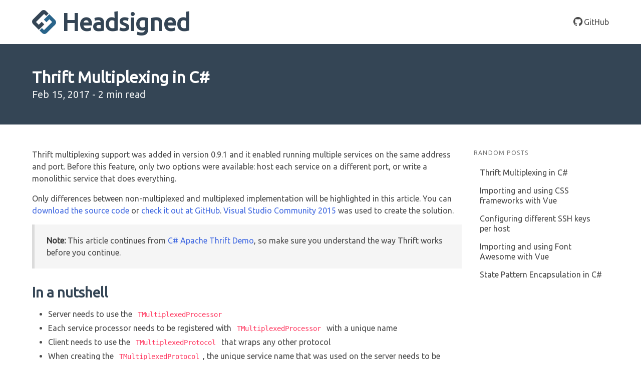

--- FILE ---
content_type: text/html
request_url: https://headsigned.com/posts/thrift-multiplexing-in-csharp/
body_size: 2471
content:
<!DOCTYPE html><html lang="en"><head><meta name="generator" content="Hexo 3.9.0"><meta charset="UTF-8"><meta http-equiv="X-UA-Compatible" content="ie=edge"><meta name="viewport" content="width=device-width,initial-scale=1"><meta name="theme-color" content="#344555"><meta name="description" property="og:description" content="Introduction to a powerful multiplexing feature that allows running multiple services running on the same address and port."><meta property="og:image" content="/img/ogimage.png"><link rel="canonical" href="https://headsigned.com/posts/thrift-multiplexing-in-csharp/"><title>Thrift Multiplexing in C#</title><link href="https://fonts.googleapis.com/css?family=Ubuntu" rel="stylesheet" type="text/css"><link rel="stylesheet" href="https://maxcdn.bootstrapcdn.com/font-awesome/4.7.0/css/font-awesome.min.css"><link rel="shortcut icon" href="/favicon.ico" type="image/x-icon"><link rel="stylesheet" href="/css/main.css"></head><body><main><div class="container"><nav class="navbar" aria-label="main navigation"><div class="navbar-brand"><a class="navbar-item" href="/" title="Homepage"><img src="/img/logo.svg" class="logo" width="48" height="48"><h1 class="is-size-1 has-text-weight-bold">Headsigned</h1></a></div><div class="navbar-menu"><div class="navbar-end"><a class="navbar-item" href="https://github.com/headsigned/" title="Headsigned GitHub page"><span class="icon"><i class="fa fa-lg fa-github"></i> </span><span>GitHub</span></a></div></div></nav></div><section class="hero is-primary"><div class="hero-body"><div class="container"><h2 class="title">Thrift Multiplexing in C#</h2><h3 class="subtitle">Feb 15, 2017 - 2 min read</h3></div></div></section><section class="section"><div class="container"><div class="columns"><div class="column is-three-quarters"><div class="content"><p>Thrift multiplexing support was added in version 0.9.1 and it enabled running multiple services on the same address and port. Before this feature, only two options were available: host each service on a different port, or write a monolithic service that does everything.</p><a id="more"></a><p>Only differences between non-multiplexed and multiplexed implementation will be highlighted in this article. You can <a href="https://github.com/headsigned/thrift-multiplexing-in-csharp/archive/master.zip" target="_blank" rel="noopener">download the source code</a> or <a href="https://github.com/headsigned/thrift-multiplexing-in-csharp" target="_blank" rel="noopener">check it out at GitHub</a>. <a href="https://www.microsoft.com/en-us/download/details.aspx?id=48146" target="_blank" rel="noopener">Visual Studio Community 2015</a> was used to create the solution.</p><blockquote><p><strong>Note:</strong> This article continues from <a href="/posts/csharp-apache-thrift-demo/" title="C# Apache Thrift Demo">C# Apache Thrift Demo</a>, so make sure you understand the way Thrift works before you continue.</p></blockquote><h2 id="In-a-nutshell"><a href="#In-a-nutshell" class="headerlink" title="In a nutshell"></a>In a nutshell</h2><ul><li>Server needs to use the <code>TMultiplexedProcessor</code></li><li>Each service processor needs to be registered with <code>TMultiplexedProcessor</code> with a unique name</li><li>Client needs to use the <code>TMultiplexedProtocol</code> that wraps any other protocol</li><li>When creating the <code>TMultiplexedProtocol</code>, the unique service name that was used on the server needs to be provided</li></ul><h2 id="Services-thrift-files"><a href="#Services-thrift-files" class="headerlink" title="Services (.thrift files)"></a>Services (.thrift files)</h2><p>Multiple smaller services can be defined in one or more files.</p><pre><code class="hljs plain">// BookService.thrift

service BookService
&#123;
  list&lt;BookInfo&gt; GetAllBooks();
  BookInfo GetBook(1: i32 bookId);
&#125;

// UserAccountService.thrift

service UserAccountService
&#123;
  list&lt;UserAccount&gt; GetAllUserAccounts();
  UserAccount GetUserAccount(1: i32 userAccountId);
&#125;</code></pre><h2 id="Server"><a href="#Server" class="headerlink" title="Server"></a>Server</h2><p><strong>TMultiplexedProcessor</strong> enables multiplexing on the server. Each individual service processor is registered with a <em>unique</em> name.</p><pre><code class="hljs cs"><span class="hljs-comment">// Server</span>

<span class="hljs-keyword">var</span> bookServiceHandler = <span class="hljs-keyword">new</span> BookServiceHandler();
<span class="hljs-keyword">var</span> userAccountServiceHandler = <span class="hljs-keyword">new</span> UserAccountServiceHandler();

<span class="hljs-keyword">var</span> bookServiceProcessor = <span class="hljs-keyword">new</span> BookService.Processor(bookServiceHandler);
<span class="hljs-keyword">var</span> userAccountProcessor = <span class="hljs-keyword">new</span> UserAccountService.Processor(userAccountServiceHandler);

<span class="hljs-comment">// TMultiplexedProcessor is required for multiplexing</span>
<span class="hljs-keyword">var</span> processor = <span class="hljs-keyword">new</span> TMultiplexedProcessor();

<span class="hljs-comment">// Register the processors: unique service name and the processor itself</span>
processor.RegisterProcessor(<span class="hljs-keyword">nameof</span>(BookService), bookServiceProcessor);
processor.RegisterProcessor(<span class="hljs-keyword">nameof</span>(UserAccountService), userAccountProcessor);

TServerTransport transport = <span class="hljs-keyword">new</span> TServerSocket(<span class="hljs-number">9090</span>);
TServer server = <span class="hljs-keyword">new</span> TThreadPoolServer(processor, transport);</code></pre><h2 id="Client"><a href="#Client" class="headerlink" title="Client"></a>Client</h2><p><strong>TMultiplexedProtocol</strong> is required for communicating with a multiplexing server. It wraps an underlying protocol and adds the service name to each request the client makes to the server. This is how the server knows on which service to execute the call.</p><pre><code class="hljs cs"><span class="hljs-comment">// Client</span>

<span class="hljs-keyword">var</span> transport = <span class="hljs-keyword">new</span> TSocket(<span class="hljs-string">"localhost"</span>, <span class="hljs-number">9090</span>, <span class="hljs-number">100</span>); <span class="hljs-comment">// address, port, timeout</span>
<span class="hljs-keyword">var</span> binaryProtocol = <span class="hljs-keyword">new</span> TBinaryProtocol(transport); <span class="hljs-comment">// The underlying protocol</span>

<span class="hljs-comment">// TMultiplexedProtocol is required to work with a multiplexing server</span>
<span class="hljs-comment">// Underlying protocol, along with a unique service name</span>
<span class="hljs-keyword">var</span> bookServiceProtocol = <span class="hljs-keyword">new</span> TMultiplexedProtocol(binaryProtocol, <span class="hljs-keyword">nameof</span>(BookService));
<span class="hljs-keyword">var</span> userAccountServiceProtocol = <span class="hljs-keyword">new</span> TMultiplexedProtocol(binaryProtocol, <span class="hljs-keyword">nameof</span>(UserAccountService));

<span class="hljs-keyword">var</span> bookServiceClient = <span class="hljs-keyword">new</span> BookService.Client(bookServiceProtocol);
<span class="hljs-keyword">var</span> userAccountServiceClient = <span class="hljs-keyword">new</span> UserAccountService.Client(userAccountServiceProtocol);</code></pre></div><div id="disqus_thread"></div><script>var disqus_config=function(){this.page.url="https://headsigned.com/posts/thrift-multiplexing-in-csharp/",this.page.identifier="6iIfGU9Rnm"};!function(){var t=document,e=t.createElement("script");e.src="https://headsigned.disqus.com/embed.js",e.setAttribute("data-timestamp",+new Date),(t.head||t.body).appendChild(e)}()</script><noscript>Please enable JavaScript to view the <a href="https://disqus.com/?ref_noscript">comments powered by Disqus.</a></noscript></div><div class="column is-one-quarter"><aside class="menu"><p class="menu-label">Random posts</p><ul class="menu-list"><li><a href="/posts/thrift-multiplexing-in-csharp/">Thrift Multiplexing in C#</a></li><li><a href="/posts/importing-and-using-css-frameworks-with-vue/">Importing and using CSS frameworks with Vue</a></li><li><a href="/posts/configuring-different-ssh-keys-per-host/">Configuring different SSH keys per host</a></li><li><a href="/posts/importing-and-using-font-awesome-with-vue/">Importing and using Font Awesome with Vue</a></li><li><a href="/posts/state-pattern-encapsulation-in-csharp/">State Pattern Encapsulation in C#</a></li></ul></aside></div></div></div></section></main><footer class="footer"><div class="container"><div class="content has-text-centered"><p>Powered by <a href="https://hexo.io/" title="A fast, simple &amp; powerful blog framework">Hexo</a> and <a href="https://billing.stablehost.com/aff.php?aff=6557" title="Shared, Enterprise, Reseller and VPS Hosting">StableHost</a></p><p>©2013-2025 Headsigned / <a rel="author" href="https://www.linkedin.com/in/dejangeci/" title="View my profile">Dejan Geci</a></p><p><a class="icon" href="https://github.com/headsigned/" title="Headsigned GitHub page"><i class="fa fa-github"></i></a> <a href="../../../../../posts/atom.xml" title="Atom feed"><span class="icon"><i class="fa fa-feed"></i></span></a></p></div></div></footer></body></html>

--- FILE ---
content_type: text/css
request_url: https://headsigned.com/css/main.css
body_size: 2564
content:
@keyframes spinAround{from{transform:rotate(0)}to{transform:rotate(359deg)}}.pagination-link,.pagination-next,.pagination-previous{-webkit-touch-callout:none;-webkit-user-select:none;-moz-user-select:none;-ms-user-select:none;user-select:none}.content:not(:last-child),.subtitle:not(:last-child),.title:not(:last-child){margin-bottom:1.5rem}.pagination-link,.pagination-next,.pagination-previous{-moz-appearance:none;-webkit-appearance:none;align-items:center;border:1px solid transparent;border-radius:4px;box-shadow:none;display:inline-flex;font-size:1rem;height:2.25em;justify-content:flex-start;line-height:1.5;padding-bottom:calc(.375em - 1px);padding-left:calc(.625em - 1px);padding-right:calc(.625em - 1px);padding-top:calc(.375em - 1px);position:relative;vertical-align:top}.pagination-link:active,.pagination-link:focus,.pagination-next:active,.pagination-next:focus,.pagination-previous:active,.pagination-previous:focus{outline:0}.pagination-link[disabled],.pagination-next[disabled],.pagination-previous[disabled]{cursor:not-allowed}/*! minireset.css v0.0.4 | MIT License | github.com/jgthms/minireset.css */blockquote,body,h1,h2,h3,hr,html,li,ol,p,pre,ul{margin:0;padding:0}h1,h2,h3{font-size:100%;font-weight:400}ul{list-style:none}input,select{margin:0}html{box-sizing:border-box}*,::after,::before{box-sizing:inherit}embed,img,object{height:auto;max-width:100%}table{border-collapse:collapse;border-spacing:0}td,th{padding:0}td:not([align]),th:not([align]){text-align:left}html{background-color:#fff;font-size:16px;-moz-osx-font-smoothing:grayscale;-webkit-font-smoothing:antialiased;min-width:300px;overflow-x:hidden;overflow-y:scroll;text-rendering:optimizeLegibility;-webkit-text-size-adjust:100%;-moz-text-size-adjust:100%;text-size-adjust:100%}article,aside,footer,section{display:block}body,input,select{font-family:BlinkMacSystemFont,-apple-system,"Segoe UI",Roboto,Oxygen,Ubuntu,Cantarell,"Fira Sans","Droid Sans","Helvetica Neue",Helvetica,Arial,sans-serif}code,pre{-moz-osx-font-smoothing:auto;-webkit-font-smoothing:auto;font-family:monospace}body{color:#4a4a4a;font-size:1em;font-weight:400;line-height:1.5}a{color:#4169e1;cursor:pointer;text-decoration:none}a strong{color:currentColor}a:hover{color:#363636}code{background-color:#f5f5f5;color:#ff3860;font-size:.875em;font-weight:400;padding:.25em .5em .25em}hr{background-color:#f5f5f5;border:none;display:block;height:2px;margin:1.5rem 0}img{height:auto;max-width:100%}input[type=checkbox],input[type=radio]{vertical-align:baseline}small{font-size:.875em}span{font-style:inherit;font-weight:inherit}strong{color:#363636;font-weight:700}pre{-webkit-overflow-scrolling:touch;background-color:#f5f5f5;color:#4a4a4a;font-size:.875em;overflow-x:auto;padding:1.25rem 1.5rem;white-space:pre;word-wrap:normal}pre code{background-color:transparent;color:currentColor;font-size:1em;padding:0}table td,table th{vertical-align:top}table td:not([align]),table th:not([align]){text-align:left}table th{color:#363636}.is-size-1{font-size:3rem!important}.has-text-centered{text-align:center!important}.has-text-weight-bold{font-weight:700!important}.container{flex-grow:1;margin:0 auto;position:relative;width:auto}@media screen and (min-width:1024px){.container{max-width:960px}}@media screen and (min-width:1216px){.container{max-width:1152px}}@media screen and (min-width:1408px){.container{max-width:1344px}}.content li+li{margin-top:.25em}.content blockquote:not(:last-child),.content ol:not(:last-child),.content p:not(:last-child),.content pre:not(:last-child),.content table:not(:last-child),.content ul:not(:last-child){margin-bottom:1em}.content h1,.content h2,.content h3{color:#344555;font-weight:600;line-height:1.125}.content h1{font-size:2em;margin-bottom:.5em}.content h1:not(:first-child){margin-top:1em}.content h2{font-size:1.75em;margin-bottom:.5714em}.content h2:not(:first-child){margin-top:1.1428em}.content h3{font-size:1.5em;margin-bottom:.6666em}.content h3:not(:first-child){margin-top:1.3333em}.content blockquote{background-color:#f5f5f5;border-left:5px solid #dbdbdb;padding:1.25em 1.5em}.content ol{list-style-position:outside;margin-left:2em;margin-top:1em}.content ol:not([type]){list-style-type:decimal}.content ul{list-style:disc outside;margin-left:2em;margin-top:1em}.content ul ul{list-style-type:circle;margin-top:.5em}.content ul ul ul{list-style-type:square}.content pre{-webkit-overflow-scrolling:touch;overflow-x:auto;padding:1.25em 1.5em;white-space:pre;word-wrap:normal}.content table{width:100%}.content table td,.content table th{border:1px solid #dbdbdb;border-width:0 0 1px;padding:.5em .75em;vertical-align:top}.content table th{color:#363636}.content table th:not([align]){text-align:left}.content table thead td,.content table thead th{border-width:0 0 2px;color:#363636}.content table tbody tr:last-child td,.content table tbody tr:last-child th{border-bottom-width:0}.content .tabs li+li{margin-top:0}.icon{align-items:center;display:inline-flex;justify-content:center;height:1.5rem;width:1.5rem}.subtitle,.title{word-break:break-word}.subtitle em,.subtitle span,.title em,.title span{font-weight:inherit}.subtitle .tag,.title .tag{vertical-align:middle}.title{color:#344555;font-size:2rem;font-weight:600;line-height:1.125}.title strong{color:inherit;font-weight:inherit}.title:not(.is-spaced)+.subtitle{margin-top:-1.25rem}.title.is-5{font-size:1.25rem}.title.is-6{font-size:1rem}.subtitle{color:#4a4a4a;font-size:1.25rem;font-weight:400;line-height:1.25}.subtitle strong{color:#363636;font-weight:600}.subtitle:not(.is-spaced)+.title{margin-top:-1.25rem}.subtitle.is-5{font-size:1.25rem}.subtitle.is-6{font-size:1rem}.menu{font-size:1rem}.menu-list{line-height:1.25}.menu-list a{border-radius:2px;color:#4a4a4a;display:block;padding:.5em .75em}.menu-list a:hover{background-color:#f5f5f5;color:#363636}.menu-list li ul{border-left:1px solid #dbdbdb;margin:.75em;padding-left:.75em}.menu-label{color:#7a7a7a;font-size:.75em;letter-spacing:.1em;text-transform:uppercase}.menu-label:not(:first-child){margin-top:1em}.menu-label:not(:last-child){margin-bottom:1em}.navbar{background-color:#fff;min-height:3.25rem;position:relative;z-index:30}.navbar.is-primary{background-color:#344555;color:#fff}.navbar.is-primary .navbar-brand>.navbar-item{color:#fff}.navbar.is-primary .navbar-brand>a.navbar-item:focus,.navbar.is-primary .navbar-brand>a.navbar-item:hover{background-color:#2a3845;color:#fff}@media screen and (min-width:1024px){.navbar.is-primary .navbar-end>.navbar-item{color:#fff}.navbar.is-primary .navbar-end>a.navbar-item:focus,.navbar.is-primary .navbar-end>a.navbar-item:hover{background-color:#2a3845;color:#fff}}.navbar>.container{align-items:stretch;display:flex;min-height:3.25rem;width:100%}.navbar-brand{align-items:stretch;display:flex;flex-shrink:0;min-height:3.25rem}.navbar-brand a.navbar-item:focus,.navbar-brand a.navbar-item:hover{background-color:transparent}.navbar-menu{display:none}.navbar-item{color:#4a4a4a;display:block;line-height:1.5;padding:.5rem .75rem;position:relative}.navbar-item .icon:only-child{margin-left:-.25rem;margin-right:-.25rem}a.navbar-item{cursor:pointer}a.navbar-item:focus,a.navbar-item:focus-within,a.navbar-item:hover{background-color:#fafafa;color:#4169e1}.navbar-item{display:block;flex-grow:0;flex-shrink:0}.navbar-item img{max-height:unset}@media screen and (max-width:1023px){.navbar>.container{display:block}.navbar-brand .navbar-item{align-items:center;display:flex}.navbar-menu{background-color:#fff;box-shadow:0 8px 16px rgba(10,10,10,.1);padding:.5rem 0}}@media screen and (min-width:1024px){.navbar,.navbar-end,.navbar-menu{align-items:stretch;display:flex}.navbar{min-height:3.25rem}.navbar-item{align-items:center;display:flex}.navbar-item{display:flex}.navbar-menu{flex-grow:1;flex-shrink:0}.navbar-end{justify-content:flex-end;margin-left:auto}.container>.navbar .navbar-brand,.navbar>.container .navbar-brand{margin-left:-.75rem}.container>.navbar .navbar-menu,.navbar>.container .navbar-menu{margin-right:-.75rem}}.pagination{font-size:1rem;margin:-.25rem}.pagination,.pagination-list{align-items:center;display:flex;justify-content:center;text-align:center}.pagination-link,.pagination-next,.pagination-previous{font-size:1em;justify-content:center;margin:.25rem;padding-left:.5em;padding-right:.5em;text-align:center}.pagination-link,.pagination-next,.pagination-previous{border-color:#dbdbdb;color:#363636;min-width:2.25em}.pagination-link:hover,.pagination-next:hover,.pagination-previous:hover{border-color:#b5b5b5;color:#363636}.pagination-link:focus,.pagination-next:focus,.pagination-previous:focus{border-color:#344555}.pagination-link:active,.pagination-next:active,.pagination-previous:active{box-shadow:inset 0 1px 2px rgba(10,10,10,.2)}.pagination-link[disabled],.pagination-next[disabled],.pagination-previous[disabled]{background-color:#dbdbdb;border-color:#dbdbdb;box-shadow:none;color:#7a7a7a;opacity:.5}.pagination-next,.pagination-previous{padding-left:.75em;padding-right:.75em;white-space:nowrap}.pagination-link.is-current{background-color:#344555;border-color:#344555;color:#fff}.pagination-list{flex-wrap:wrap}@media screen and (max-width:768px){.pagination{flex-wrap:wrap}.pagination-next,.pagination-previous{flex-grow:1;flex-shrink:1}.pagination-list li{flex-grow:1;flex-shrink:1}}@media screen and (min-width:769px),print{.pagination-list{flex-grow:1;flex-shrink:1;justify-content:flex-start;order:1}.pagination-previous{order:2}.pagination-next{order:3}.pagination{justify-content:space-between}}.column{display:block;flex-basis:0;flex-grow:1;flex-shrink:1;padding:.75rem}@media screen and (min-width:769px),print{.column.is-three-quarters{flex:none;width:75%}.column.is-one-quarter{flex:none;width:25%}.column.is-5{flex:none;width:41.66667%}.column.is-6{flex:none;width:50%}}.columns{margin-left:-.75rem;margin-right:-.75rem;margin-top:-.75rem}.columns:last-child{margin-bottom:-.75rem}.columns:not(:last-child){margin-bottom:calc(1.5rem - .75rem)}@media screen and (min-width:769px),print{.columns:not(.is-desktop){display:flex}}.hero{align-items:stretch;display:flex;flex-direction:column;justify-content:space-between}.hero .navbar{background:0 0}.hero .tabs ul{border-bottom:none}.hero.is-primary{background-color:#344555;color:#fff}.hero.is-primary a:not(.button):not(.dropdown-item):not(.tag):not(.pagination-link.is-current),.hero.is-primary strong{color:inherit}.hero.is-primary .title{color:#fff}.hero.is-primary .subtitle{color:rgba(255,255,255,.9)}.hero.is-primary .subtitle a:not(.button),.hero.is-primary .subtitle strong{color:#fff}@media screen and (max-width:1023px){.hero.is-primary .navbar-menu{background-color:#344555}}.hero.is-primary .navbar-item{color:rgba(255,255,255,.7)}.hero.is-primary a.navbar-item:hover{background-color:#2a3845;color:#fff}.hero.is-primary .tabs a{color:#fff;opacity:.9}.hero.is-primary .tabs a:hover{opacity:1}.hero-body{flex-grow:1;flex-shrink:0;padding:3rem 1.5rem}.section{padding:3rem 1.5rem}.footer{background-color:#fafafa;padding:2rem 1.5rem}body{display:flex;min-height:100vh;flex-direction:column}main{flex:1}.navbar-brand .logo{margin-right:.75rem}.navbar-brand h1{color:#344555;font-family:Ubuntu,sans-serif}.post-summary{margin-bottom:1.5rem}code{background:0 0!important}.content img{display:block;margin:0 auto}.footer .icon{color:#344555}.hljs{display:block;overflow-x:auto;padding:.5em;background:#fff;color:#000}.hljs-comment,.hljs-variable{color:green}.hljs-built_in,.hljs-keyword,.hljs-name,.hljs-tag{color:#00f}.hljs-attribute,.hljs-literal,.hljs-section,.hljs-string,.hljs-title{color:#a31515}.hljs-meta{color:#2b91af}.hljs-attr{color:red}

--- FILE ---
content_type: image/svg+xml
request_url: https://headsigned.com/img/logo.svg
body_size: 147
content:
<svg xmlns="http://www.w3.org/2000/svg" viewBox="0 0 248.16 248.38"><path d="m169.17 37.94-22.24 22.24a1.83 1.83 0 0 1-2.58 0l-15.7-15.7a6 6 0 0 0-8.54 0l-75.26 75.3a6 6 0 0 0 0 8.54L67.7 151.2a1.83 1.83 0 0 0 2.6 0L97 124.44a3.6 3.6 0 0 1 5.07 0l21.76 21.77a3.57 3.57 0 0 1 0 5.06l-28 28v.05L71.25 204a1.83 1.83 0 0 1-2.58 0l-58.4-58.4a35.1 35.1 0 0 1 0-49.6L96.53 9.73a33.25 33.25 0 0 1 47 0l25.6 25.62a1.8 1.8 0 0 1 .04 2.58z" style="fill:#344555"/><path d="m78.5 210.17 22.38-22.12a1.83 1.83 0 0 1 2.58 0l15.6 15.78a6 6 0 0 0 8.55 0L203.33 129a6 6 0 0 0 .05-8.56l-22.75-23a1.82 1.82 0 0 0-2.57 0l-26.9 26.6a3.58 3.58 0 0 1-5.06 0l-21.66-21.9a3.58 3.58 0 0 1 0-5.07l28.2-27.87 24.76-24.5a1.82 1.82 0 0 1 2.58 0L238 103.4a35.08 35.08 0 0 1-.3 49.62L151 238.78a33.26 33.26 0 0 1-47-.27l-25.5-25.76a1.82 1.82 0 0 1 0-2.57z" style="fill:#29648a"/></svg>